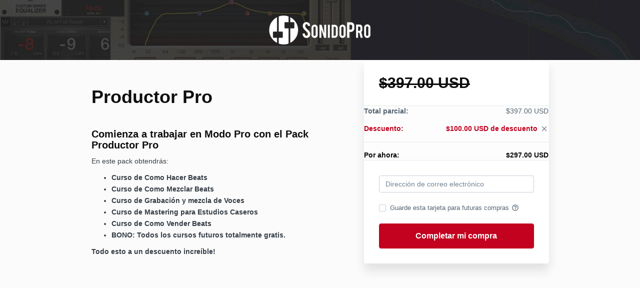

--- FILE ---
content_type: text/html; charset=utf-8
request_url: https://www.sonidopro.com/offers/yxMJMQuu/checkout/price_breakdown?include_order_bump=false&coupon_code=&affiliate_coupon_code=&business_number=&always_show_breakdown=false&sequence=1
body_size: -551
content:
<div>
  <div id="data-price-display-label" data-price-display-label="Por ahora"></div>
  <div id="data-price-display-text" data-price-display-text="$397.00"></div>
  <div id="data-price-additional-payment-methods" data-price-additional-payment-methods="[&quot;apple_pay&quot;, &quot;google_pay&quot;, &quot;afterpay_clearpay&quot;, &quot;klarna&quot;]"></div>
  <div id="data-price-due-now-price" data-due-now-price="39700"></div>
  <div id="data-price-sequence" data-price-sequence="1"></div>
</div>


--- FILE ---
content_type: text/html; charset=utf-8
request_url: https://www.sonidopro.com/offers/yxMJMQuu/checkout/price_breakdown?include_order_bump=false&coupon_code=PRODUCTORPRO&business_number=&always_show_breakdown=false&sequence=2
body_size: 435
content:
<div>
  <div id="data-price-display-label" data-price-display-label="Total parcial"></div>
  <div id="data-price-display-text" data-price-display-text="$397.00"></div>
  <div id="data-price-additional-payment-methods" data-price-additional-payment-methods="[&quot;apple_pay&quot;, &quot;google_pay&quot;, &quot;afterpay_clearpay&quot;, &quot;klarna&quot;]"></div>
  <div id="data-price-due-now-price" data-due-now-price="29700"></div>
  <div id="data-price-sequence" data-price-sequence="2"></div>
    <div class="price-breakdown">
      <table class="table price-breakdown-table">
        <tbody>
          <tr>
            <th class="price-breakdown-title">
              <span class="price-breakdown-title-specific hide">Productor Pro:</span>
                <span class="price-breakdown-title-generic">
                  Total parcial:
                </span>
            </th>
            <td class="nowrap text-right" data-kjb-element="subtotal">
              $397.00 USD
              <br />
            </td>
          </tr>




            <tr class="price-breakdown-coupon coupon-row">
              <th class="price-breakdown-title">
                Descuento:
              </th>
              <td class="nowrap text-right">
                <span class="price-breakdown-description coupon-description">
                  $100.00 USD de descuento
                </span>
                <a class="remove-coupon" href="#">
                  <i class="mi coupon-close">close</i>
</a>              </td>
            </tr>
            <tr class="price-breakdown-coupon-tag coupon-row">
              <td class="text-left">
                <i class="mi coupon-tag">local_offer</i>
                <span class="coupon-code"></span>
                <a class="remove-coupon" href="#">
                  <i class="mi coupon-close">cancel</i>
</a>              </td>
              <td class="text-right">
                <span class="coupon-description">
                  $100.00 USD de descuento
                </span>
              </td>
            </tr>



          <tr class="price-breakdown-total due-now">
            <th class="price-breakdown-title">
              Por ahora:
            </th>
            <td class="nowrap text-right">
              <span class="price-breakdown-price due-now-price text-nowrap" data-kjb-element="due-now-price">
                $297.00 USD
              </span>
            </td>
          </tr>
        </tbody>
      </table>
    </div>
</div>
